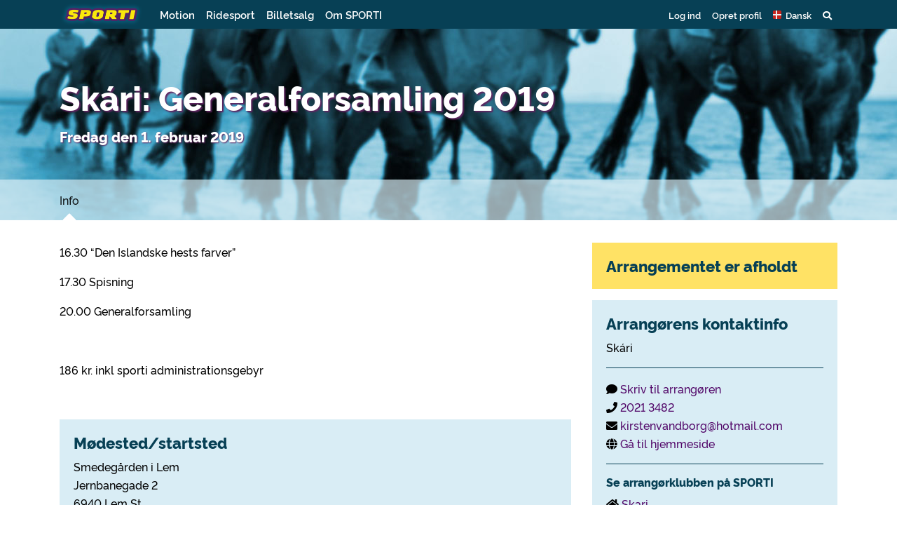

--- FILE ---
content_type: text/html
request_url: https://www.sporti.dk/event/activity.php?id=6148
body_size: 8179
content:
<!doctype html>
<html lang="da">
    <head>
        <link rel="icon" href="/favicon.ico">
        <title>Skári: Generalforsamling 2019 - SPORTI</title>
        <meta charset="UTF-8">
		<meta http-equiv="X-UA-Compatible" content="IE=edge" />
		<meta name="viewport" content="width=device-width, initial-scale=1, shrink-to-fit=no">
		<meta http-equiv="content-type" content="text/html; charset=UTF-8" />
		<meta name="msapplication-config" content="none"/>
		<meta name="author" content="">
		<meta property="og:url" content="https://www.sporti.dk/event/activity.php?id=6148" />
		<meta property="og:title" content="Skári: Generalforsamling 2019" />
		<meta property="og:description" content="16.30 &ldquo;Den Islandske hests farver&rdquo;
17.30 Spisning
20.00 Generalforsamling
&nbsp;
186 kr. inkl sporti administrationsgebyr
&nbsp;" />
		<meta property="fb:app_id" content="1184869518240698" />
		<meta property="og:site_name" content="SPORTI" />
		<meta property="og:locale" content="da_DK" />
		<meta property="og:type" content="website" />
		<meta property="og:image" content="https://www.sporti.dk/img/logo/facebook-img.png" />
		<meta name="description" content="16.30 &ldquo;Den Islandske hests farver&rdquo;
17.30 Spisning
20.00 Generalforsamling
&nbsp;
186 kr. inkl sporti administrationsgebyr
&nbsp;" />
		<meta name="keywords" content="SPORTI sport kalender sportskalender resultater aktiviteter betaling netværk motionsløb cykelløb adventurerace rulleskøjteløb ridestævner" />
		<meta name="copyright" content="Copyright 2026 SPORTI" />
        <link rel="stylesheet" href="https://stackpath.bootstrapcdn.com/bootstrap/4.3.1/css/bootstrap.min.css" integrity="sha384-ggOyR0iXCbMQv3Xipma34MD+dH/1fQ784/j6cY/iJTQUOhcWr7x9JvoRxT2MZw1T" crossorigin="anonymous">
        <link rel="stylesheet" type="text/css" href="/assets/css/appstyles20260102.css" />
<link rel="stylesheet" type="text/css" href="https://www.sporti.dk/lib/css/facebox20260102.css" />
<link rel="stylesheet" type="text/css" href="https://cdn.jsdelivr.net/npm/leaflet@1.6.0/dist/leaflet.css" />
<link rel="stylesheet" type="text/css" href="//cdn.jsdelivr.net/npm/@gstat/leaflet-gesture-handling/dist/leaflet-gesture-handling.min.css" />

        <script src="https://kit.fontawesome.com/4f3944e2df.js" crossorigin="anonymous"></script>
        <link rel="search" type="application/opensearchdescription+xml" href="/opensearch.xml" title="SPORTI" />
        <!--<script src="https://code.jquery.com/jquery-3.3.1.slim.min.js" integrity="sha384-q8i/X+965DzO0rT7abK41JStQIAqVgRVzpbzo5smXKp4YfRvH+8abtTE1Pi6jizo" crossorigin="anonymous"></script>-->
        <script src="https://code.jquery.com/jquery-3.4.1.min.js" integrity="sha256-CSXorXvZcTkaix6Yvo6HppcZGetbYMGWSFlBw8HfCJo=" crossorigin="anonymous"></script>
        <script language="JavaScript" type="text/javascript"  src="https://www.sporti.dk/lib/script/default20241209.js" ></script>
<script language="JavaScript" type="text/javascript"  src="https://www.sporti.dk/lib/script/jquery.facebox20241209.js" ></script>
<script type="text/javascript">
var activityId = 6148;

            $(document).ready(function(){
                
                    $("a.content_facebox").on("click", function(event){
                        confirm_msg_ajax($(this).attr("href"));
                        return false;
                    });
                
			sporti_frametest("https://www.sporti.dk/event/activity.php?id=6148");
			
            var currentLang = "da";
            
            $(function () {
                var supportedLangs = ["def", "en", "no", "de", "se", "da"];
                
                // Byg selector for alle sprogklasser
                var allLangSelector = $.map(supportedLangs, function (l) {
                    return ".lang-" + l;
                }).join(",");
                
                var $allLangElems = $(allLangSelector);
                
                // Find elementer for det valgte sprog
                var $currentLangElems = $(".lang-" + currentLang);
                
                // Hvis der ikke er nogen oversættelse for valgt sprog → faldbak til def
                if ($currentLangElems.length === 0) {
                currentLang = "def";
                $currentLangElems = $(".lang-def");
            }
            
            // Skjul alle sprog
            $allLangElems.hide();
            
            // Vis kun det valgte (eller fallback)
            $currentLangElems.show();
            });
        
			
            if ($("div.table-responsive").length < 1) {
                var wrapper = document.createElement("div");
                $(wrapper).addClass("table-responsive");

                $(":not(.table-responsive) table:not(.inline)").wrap(wrapper);
            }
        
            });

</script>

    </head>

    <body class="sporti-pt-activity bg-equestrian no-profile" >
       
        
        <header>
    <div class="container">
        <div class="row">
            <div class="col">
                <nav class="navbar navbar-expand">
                    <a class="navbar-brand" href="/">
                        <img src="/assets/img/logo.png" id="sporti-navbarLogo">
                    </a>

                    <div id="sporti-main-menu" class="bg-sporti d-flex w-100">
                        <ul class="nav navbar-nav d-none d-lg-flex">
                            <li class="nav-item"><a class="nav-link" href="#motion" data-toggle="collapse" role="button" aria-expanded="false" aria-controls="motion">
                                    Motion</a><i class="active-mega-menu fas fa-sort-up"></i>
                            </li>
                            <li class="nav-item"><a class="nav-link" href="#equestrian" data-toggle="collapse" role="button" aria-expanded="false" aria-controls="equestrian">
                                    Ridesport</a><i class="active-mega-menu fas fa-sort-up"></i>
                            </li>
                            <li class="nav-item"><a class="nav-link" href="/ticket.php">Billetsalg</a></li>
                            <li class="nav-item"><a class="nav-link" href="/om-sporti">Om SPORTI</a></li>
                        </ul>

                        <ul class="nav navbar-nav ml-auto sporti-navbar-profile">
                                                            <li class="nav-item"><a id="loginLink" class="nav-link" href="https://www.sporti.dk/login/" data-toggle="modal" data-target="#loginModal">Log ind</a></li>
                                <li class="nav-item"><a class="nav-link" href="https://www.sporti.dk/profile/register.php">Opret profil</a></li>
                                                        <li class="nav-item" id="locale-selector">
    <a href="#localeDropdown" class="nav-link" data-toggle="collapse" role="button" aria-expanded="false">
        <span class="icon-locale-da"></span> <span class="d-none d-md-inline">Dansk</span>
    </a>

</li>
<div id="localeDropdown" class="sporti-dropdown collapse" role="menu">
    <div class="mobile-wrapper">
                                    <a href="https://www.sporti.dk/event/activity.php?id=6148" class="dropdown-item d-flex justify-content-between">
                    <span><i class="icon-locale-da"></i> Dansk</span>
                    <i class="fa fa-check"></i>
                </a>
                                                <a href="https://www.sporti.dk/en/event/activity.php?id=6148" class="dropdown-item">
                    <i class="icon-locale-en"></i>
                    <span>English</span>
                </a>
                                                <a href="https://www.sporti.dk/no/event/activity.php?id=6148" class="dropdown-item">
                    <i class="icon-locale-no"></i>
                    <span>Norsk</span>
                </a>
                                                <a href="https://www.sporti.dk/se/event/activity.php?id=6148" class="dropdown-item">
                    <i class="icon-locale-se"></i>
                    <span>Svenska</span>
                </a>
                                                <a href="https://www.sporti.dk/de/event/activity.php?id=6148" class="dropdown-item">
                    <i class="icon-locale-de"></i>
                    <span>Deutsch</span>
                </a>
                        </div>
</div>
                            <li class="nav-item mega-toggle">
    <a data-toggle="collapse" href="#navbar-search" role="button" aria-expanded="false" aria-controls="navbar-search" class="nav-link"><i class="fas fa-search"></i></a>
</li>
<div id="navbar-search" class="container-fluid mega-menu collapse sporti-green">
    <div class="mobile-wrapper">
        <section class="sporti-green py-0 h-100">
            <div class="container">
                <div class="row">
                    <div class="col">
                        <div class="sporti-search-box mb-0">
    <!--<div id="search-wrapper"></div>-->
    <div id="sporti-search-inline" class="sporti-search-field mb-0">
        <form action="/search/" method="GET" id="sporti-search-form-topnav" class="sporti-search-form">
            <input class="typeahead form-control form-control-lg tt-input" data-popup="true" type="text" placeholder="Søg arrangementer og klubber" value="" autocomplete="off" spellcheck="false" dir="auto">
            <a href="#" class="js-sporti-search-btn">
                <span href="#" class="search-btn">
                    <span class="fas fa-search" aria-hidden="true"></span>
                </span>
            </a>
        </form>
    </div>
    </div>

<script id="search-events-header-template" type="text/x-handlebars-template">
    <div class="search-dropdown-header">
        <div class="row py-2">
            <div class="col-xs-7 col-md-6">
                <h4 class="search-events mb-0">Arrangementer</h4>
            </div>
            <div class="col-xs-5 col-md-6 text-md-right">
                <p class="my-0">
                    <small><span class="d-none d-sm-inline">Viser 1-<span class="search-events-count"></span> ud af <span class="search-events-total-count"></span> · </span><a class="js-show-all-events-link" href="/search/">Vis alle</a></small>
                </p>
            </div>
        </div>
    </div>
</script>

<script id="search-clubs-header-template" type="text/x-handlebars-template">
    <div class="search-dropdown-header">
        <div class="row py-0">
            <div class="col-xs-7 col-md-6">
                <h4 class="search-clubs mb-0">Klubber</h4>
            </div>
            <div class="col-xs-5 col-md-6 text-md-right">
                <p class="my-0">
                    <small><span class="d-none d-sm-inline">Viser 1-<span class="search-clubs-count"></span> ud af <span class="search-clubs-total-count"></span> · </span><a class="js-show-all-clubs-link" href="/search/clubs/">Vis alle</a></small>
                </p>
            </div>
        </div>
    </div>
</script>

<!-- Handlebar templates related to the search -->

<script id="search-events-suggestion-template" type="text/x-handlebars-template">
    <div class="search-suggestion">
        <div class="py-0">
            <p class="float-right d-none d-sm-inline"><strong><a href="{{link_url}}">{{link_caption}}</a></strong></p>
            <p class="tt-menu-name" style="overflow:hidden"><strong>{{event_name}}</strong></p>
        </div>
        <div class="py-0">
            <small class="float-right d-none d-sm-inline">{{message}}</small>
            <small>{{date}} · {{type}}<span class="d-none d-sm-inline"> · {{location}}</span></small>
        </div>
    </div>
</script>

<script id="search-clubs-suggestion-template" type="text/x-handlebars-template">
    <div class="search-suggestion">
        <div class="py-0">
            <p class="float-right d-none d-sm-inline"><strong><a href="{{club_url}}">{{link_caption}}</a></strong></p>
            <p style="overflow: hidden"><strong>{{club_name}}</strong></p>
        </div>
        <div class="py-0">
            <small>{{type}} · {{location}}</small>
        </div>
    </div>
</script>

                    </div>
                </div>
            </div>
        </section>
    </div>
</div>                            <li class="nav-item d-block d-lg-none">
    <a href="#mainDropdown" class="nav-link" data-toggle="collapse" role="button" aria-expanded="false">
        <i class="fas fa-bars"></i>
    </a>
</li>
<div id="mainDropdown" class="collapse sporti-dropdown" role="menu">
    <div class="mobile-wrapper">
        <a href="#motionDropdown" data-toggle="collapse" data-target="#motionDropdown" role="button" aria-expanded="false" aria-controls="motionDropdown" class="collapse-toggle dropdown-item d-flex justify-content-between">
            Motion
            <i class="fas fa-chevron-down ml-auto"></i>
        </a>
        <div id="motionDropdown" class="collapse submenu">
            <div class="dropdown-item subitem">
                <div class="media sporti-spot has-link" onclick="window.location.replace('/motion')">
    <img src="/assets/img/calendar-search.svg" class="mr-3" />
    <div class="media-body">
                    <a href="/motion"><h5 class="mt-0">Find events og klubber</h5></a>
                <p>I kalenderen kan du finde løb, cykelløb, rulleskøjteløb m.m.</p>
    </div>
</div>
            </div>
            <div class="dropdown-item subitem">
                <div class="media sporti-spot has-link" onclick="window.location.replace('/arrangoer')">
    <img src="/assets/img/medal-in-hand-bg.svg" class="mr-3" />
    <div class="media-body">
                    <a href="/arrangoer"><h5 class="mt-0">Få dit event på SPORTI</h5></a>
                <p>Skal I afholde et event? Opret eventet her - og få løbende overblik over tilmeldinger og økonomi.</p>
    </div>
</div>
            </div>
            <div class="dropdown-item subitem">
                <div class="media sporti-spot has-link" onclick="window.location.replace('/klubadmin')">
    <img src="/assets/img/members-club.svg" class="mr-3" />
    <div class="media-body">
                    <a href="/klubadmin"><h5 class="mt-0">Benyt SPORTI&#039;s klubstyring</h5></a>
                <p>Få det lettere som administrator. Behold overblikket, udsend kontingenter og skriv til medlemmer.</p>
    </div>
</div>
            </div>
        </div>
        <a href="#ridingDropdown" data-toggle="collapse" data-target="#ridingDropdown" role="button" aria-expanded="false" aria-controls="ridingDropdown" class="collapse-toggle dropdown-item d-flex justify-content-between">
            Ridesport
            <i class="fas fa-chevron-down ml-auto"></i>
        </a>
        <div id="ridingDropdown" class="collapse submenu">
            <div class="dropdown-item subitem">
                <div class="media sporti-spot has-link" onclick="window.location.replace('/ridesport')">
    <img src="/assets/img/calendar-search.svg" class="mr-3" />
    <div class="media-body">
                    <a href="/ridesport"><h5 class="mt-0">Find events og klubber</h5></a>
                <p>I kalenderen kan du finde stævner, kurser, foredrag m.m.</p>
    </div>
</div>
            </div>
            <div class="dropdown-item subitem">
                <div class="media sporti-spot has-link" onclick="window.location.replace('/arrangoer')">
    <img src="/assets/img/medal-in-hand-bg.svg" class="mr-3" />
    <div class="media-body">
                    <a href="/arrangoer"><h5 class="mt-0">Få dit event på SPORTI</h5></a>
                <p>Skal I afholde et ridesports-event? Opret eventet her - og få løbende overblik over tilmeldinger og økonomi.</p>
    </div>
</div>
            </div>
            <div class="dropdown-item subitem">
                <div class="media sporti-spot has-link" onclick="window.location.replace('/klubadmin')">
    <img src="/assets/img/members-club.svg" class="mr-3" />
    <div class="media-body">
                    <a href="/klubadmin"><h5 class="mt-0">Benyt SPORTI&#039;s klubstyring</h5></a>
                <p>Få det lettere som administrator. Behold overblikket, udsend kontingenter og skriv til medlemmer.</p>
    </div>
</div>
            </div>
            <div class="dropdown-item subitem light">
                <div class="media">
                    <img class="flag mr-3" src="/assets/img/flags/dk.png">
                                        <div class="media-body">
                        <h5>Dansk Islandshesteforening</h5>
                        <p><a href="/club.php?id=80&amp;v=cj">Indmeldelse i foreningen</a><br /><a href="/di-rytterlicens">Dansk rytterlicens</a><br /><a href="/product.php?pid=71" target="_blank" rel="noopener">K&oslash;b af K&aring;ringscertifikater</a><br /><a href="/product.php?cid=1" target="_self">Stambogskontoret</a><br /><a href="/club.php?sub=dk" target="_self">Vis danske lokalklubber</a></p>
                    </div>
                </div>
            </div>
            <div class="dropdown-item subitem light">
                <div class="media">
                    <img class="flag mr-3" src="/assets/img/flags/no.png">
                                        <div class="media-body">
                        <h5>Norsk Islandshestforening (NIHF)</h5>
                        <p><a href="/nihf-rytterlicens" target="_blank" rel="noopener">Norsk rytterlicens</a><br /><a href="/product.php?cid=4" target="_blank" rel="noopener">Stambokkontoret</a><br /><a title="Tegne abonnement p&aring; Islandshestforum" href="/club.php?id=123" target="_blank" rel="noopener">Abonnement p&aring; Islandshestforum</a><br /><a href="/club.php?sub=no" target="_self">Vis norske klubber</a></p>
                    </div>
                </div>
            </div>
        </div>

        <a href="/ticket.php" class="dropdown-item d-flex justify-content-between">
            Billetsalg
        </a>
        <a href="/om-sporti" class="dropdown-item">
            Om SPORTI
        </a>
    </div>
</div>
                        </ul>
                    </div>
                </nav>
            </div>
        </div>
    </div>
    <div id="equestrian" class="container-fluid mega-menu collapse">
        <section class="row sporti-white">
            <div class="container">
                <div class="row">
                    <div class="col-4">
                        <div class="media sporti-spot has-link" onclick="window.location.replace('/ridesport')">
    <img src="/assets/img/calendar-search.svg" class="mr-3" />
    <div class="media-body">
                    <a href="/ridesport"><h5 class="mt-0">Find events og klubber</h5></a>
                <p>I kalenderen kan du finde stævner, kurser, foredrag m.m.</p>
    </div>
</div>
                    </div>
                    <div class="col-4">
                        <div class="media sporti-spot has-link" onclick="window.location.replace('/arrangoer')">
    <img src="/assets/img/medal-in-hand-bg.svg" class="mr-3" />
    <div class="media-body">
                    <a href="/arrangoer"><h5 class="mt-0">Få dit event på SPORTI</h5></a>
                <p>Skal I afholde et ridesports-event? Opret eventet her - og få løbende overblik over tilmeldinger og økonomi.</p>
    </div>
</div>
                    </div>
                    <div class="col-4">
                        <div class="media sporti-spot has-link" onclick="window.location.replace('/klubadmin')">
    <img src="/assets/img/members-club.svg" class="mr-3" />
    <div class="media-body">
                    <a href="/klubadmin"><h5 class="mt-0">Benyt SPORTI&#039;s klubstyring</h5></a>
                <p>Få det lettere som administrator. Behold overblikket, udsend kontingenter og skriv til medlemmer.</p>
    </div>
</div>
                    </div>
                </div>
            </div>
        </section>
        <section class="row sporti-blue sporti-blue-solid">
            <div class="container">
                <div class="row">
                    <div class="col-4 links">
                                                                        <div class="media sporti-spot">
    <img src="/assets/img/flags/dk.png" class="mr-3" />
    <div class="media-body">
                    <h5 class="mt-0">Dansk Islandshesteforening</h5>
                <p><p><a href="/club.php?id=80&amp;v=cj">Indmeldelse i foreningen</a><br /><a href="/di-rytterlicens">Dansk rytterlicens</a><br /><a href="/product.php?pid=71" target="_blank" rel="noopener">K&oslash;b af K&aring;ringscertifikater</a><br /><a href="/product.php?cid=1" target="_self">Stambogskontoret</a><br /><a href="/club.php?sub=dk" target="_self">Vis danske lokalklubber</a></p></p>
    </div>
</div>
                    </div>
                    <div class="col-4 links">
                                                                        <div class="media sporti-spot">
    <img src="/assets/img/flags/no.png" class="mr-3" />
    <div class="media-body">
                    <h5 class="mt-0">Norsk Islandshestforening (NIHF)</h5>
                <p><p><a href="/nihf-rytterlicens" target="_blank" rel="noopener">Norsk rytterlicens</a><br /><a href="/product.php?cid=4" target="_blank" rel="noopener">Stambokkontoret</a><br /><a title="Tegne abonnement p&aring; Islandshestforum" href="/club.php?id=123" target="_blank" rel="noopener">Abonnement p&aring; Islandshestforum</a><br /><a href="/club.php?sub=no" target="_self">Vis norske klubber</a></p></p>
    </div>
</div>
                    </div>
                </div>
            </div>
        </section>
    </div>
    <div id="motion" class="container-fluid mega-menu collapse">
        <section class="row sporti-white">
            <div class="container">
                <div class="row">
                    <div class="col-4">
                        <div class="media sporti-spot has-link" onclick="window.location.replace('/motion')">
    <img src="/assets/img/calendar-search.svg" class="mr-3" />
    <div class="media-body">
                    <a href="/motion"><h5 class="mt-0">Find events og klubber</h5></a>
                <p>I kalenderen kan du finde løb, cykelløb, rulleskøjteløb m.m.</p>
    </div>
</div>
                    </div>
                    <div class="col-4">
                        <div class="media sporti-spot has-link" onclick="window.location.replace('/arrangoer')">
    <img src="/assets/img/medal-in-hand-bg.svg" class="mr-3" />
    <div class="media-body">
                    <a href="/arrangoer"><h5 class="mt-0">Få dit event på SPORTI</h5></a>
                <p>Skal I afholde et event? Opret eventet her - og få løbende overblik over tilmeldinger og økonomi.</p>
    </div>
</div>
                    </div>
                    <div class="col-4">
                        <div class="media sporti-spot has-link" onclick="window.location.replace('/klubadmin')">
    <img src="/assets/img/members-club.svg" class="mr-3" />
    <div class="media-body">
                    <a href="/klubadmin"><h5 class="mt-0">Benyt SPORTI&#039;s klubstyring</h5></a>
                <p>Få det lettere som administrator. Behold overblikket, udsend kontingenter og skriv til medlemmer.</p>
    </div>
</div>
                    </div>
                </div>
            </div>
        </section>
    </div>
</header>
<div class="container"><section class="header row align-items-center "><div class="col-12 col-md"><h1>Skári: Generalforsamling 2019</h1><p class="subtitle"></p><p class="subtitle">Fredag den  1. februar 2019</p><p class="subtitle info"></p></div></section></div><div class="container-fluid"><section class="sporti-white-opacity row">
                <div class="container">
                    
            <nav class="singleevent navbar navbar-expand navbar-light col-md-12 px-0">
                <div class="container px-0">                    
                    <button class="navbar-toggler" type="button" data-toggle="collapse" data-target="#sporti-page-menu" aria-controls="sporti-page-menu" aria-expanded="false" aria-label="Toggle navigation">
                         <span class="navbar-toggler-icon"></span>
                    </button>
                
                    <div id="sporti-page-menu" class="collapse navbar-collapse bg-sporti">
                        <ul class="navbar-nav mr-auto">
                            
                    <li class="nav-item">
                        <a href="https://www.sporti.dk/event/activity.php?id=6148" class="nav-link active pl-0">Info</a>
                        <i class="fas fa-caret-up active-menu-item"></i>
                    </li>                           
                        </ul>                       
                    </div>
                </div>
            </nav>
                </div>
        </section><section class="sporti-white row pb-0">
        <div class="container maincontent">
            <div class="row">
                <div class="col-12 col-md-7 col-lg-8 order-2 order-md-1">
                    <div class="eventInfo"><p>16.30 &ldquo;Den Islandske hests farver&rdquo;</p>
<p>17.30 Spisning</p>
<p>20.00 Generalforsamling</p>
<p>&nbsp;</p>
<p>186 kr. inkl sporti administrationsgebyr</p>
<p>&nbsp;</p></div>
                    <div class="d-block d-md-none"><div class="alert alert- sporti-contact-card"><h6 class="alert-heading">Arrangørens kontaktinfo</h6><p class="card-text">Skári</p><hr><p class="card-text"><div class="contact-detail"><i class="fas fa-comment"></i>&nbsp;<a class="card-link" href="activity.php?id=6148&view=contact">Skriv til arrangøren</a></div><div class="contact-detail"><i class="fas fa-phone"></i>&nbsp;<a href="tel:2021 3482">2021 3482</a></div><div class="contact-detail"><i class="fas fa-envelope"></i>&nbsp;<a href="mailto:kirstenvandborg@hotmail.com?subject=Henvendelse+vedr.+Sk%C3%A1ri%3A+Generalforsamling+2019" target="_blank">kirstenvandborg@hotmail.com</a></div><div class="contact-detail"><i class="fas fa-globe"></i>&nbsp;<a href="http://www.skari.dk" target="_blank">Gå til hjemmeside</a></div></p><hr><h6>Se arrangørklubben på SPORTI</h6><p><i class="fas fa-home"></i> <a href="https://www.sporti.dk/club.php?id=135">Skari</a></p></div></div>
                    <div><div class="alert alert- sporti-contact-card"><h6 class="alert-heading">Mødested/startsted</h6>
        <p class="card-text">
            Smedegården i Lem<br>Jernbanegade 2<br>6940 Lem St<br>Danmark
            <span class="d-block mt-1">
                <a class="btn btn-sm btn-secondary" href="https://www.google.com/maps/search/?api=1&query=Jernbanegade 2,6940 Lem St,Danmark" target="_blank"><i class="fas fa-map-marker-alt"></i> Vis på kort</a>
                <a class="btn btn-sm btn-secondary" href="https://www.google.com/maps/dir/?api=1&destination=Jernbanegade 2,6940 Lem St,Danmark" target="_blank"><i class="fas fa-directions"></i> Navigér hertil</a>
            </span>
        </p></div></div>
                </div>
                <div class="sidebar col-12 col-md-5 col-lg-4 order-1 order-md-2">
                    <div><div id="idd80d864e08e445719cc8bf190d78a6bc" class="alert-warning alert" role="alert"><h4 class="alert-heading">Arrangementet er afholdt</h4></div></div>
                    <div></div>
                    <div><div id="a4c62e6675b7e2994728693b2812dd4b" style="display: none;"><a class="btn-success w-100 sporti-register mb-3 btn" role="button" href="https://www.sporti.dk/event/activity.php?id=6148&view=signup">Tilmelding<br><span>Sidste frist: 28-01-2019 kl. 22.00</span></a></div></div>
                    <div class="d-none d-md-block"><div class="alert alert- sporti-contact-card"><h6 class="alert-heading">Arrangørens kontaktinfo</h6><p class="card-text">Skári</p><hr><p class="card-text"><div class="contact-detail"><i class="fas fa-comment"></i>&nbsp;<a class="card-link" href="activity.php?id=6148&view=contact">Skriv til arrangøren</a></div><div class="contact-detail"><i class="fas fa-phone"></i>&nbsp;<a href="tel:2021 3482">2021 3482</a></div><div class="contact-detail"><i class="fas fa-envelope"></i>&nbsp;<a href="mailto:kirstenvandborg@hotmail.com?subject=Henvendelse+vedr.+Sk%C3%A1ri%3A+Generalforsamling+2019" target="_blank">kirstenvandborg@hotmail.com</a></div><div class="contact-detail"><i class="fas fa-globe"></i>&nbsp;<a href="http://www.skari.dk" target="_blank">Gå til hjemmeside</a></div></p><hr><h6>Se arrangørklubben på SPORTI</h6><p><i class="fas fa-home"></i> <a href="https://www.sporti.dk/club.php?id=135">Skari</a></p></div></div>
                </div>
            </div>
        </div>
    
            <div class="container-fluid px-0 mapsection">
                <div id="map"></div>
            </div>
        </section></div>        <footer>
            <div class="container">
                <div class="row">
                    <div class="col col-6 col-md-4 col-lg-2">
                        <img src="/assets/img/SPORTI-logo_withoutglow.png" class="sporti-logo">
                        <p>CVR nr. 31140439</p>
                        <p><span class="d-none d-sm-inline">Copyright </span>&copy; 2026 SPORTI</p>
                    </div>

                    <div class="col col-6 col-md-4 col-lg-2">
                        <h2>Kontakt os</h2>
                        <p>SPORTI I/S<br>Bygmarksvej 6<br>DK-2605 Brøndby<br>Tlf: <a href="tel:+4520717384">(+45) 20 71 73 84</a><br>Email: <a href="mailto:info@sporti.dk">info@sporti.dk</a></p>
                    </div>

                    <div class="col col-6 col-md-4 col-lg-2">
                        <h2>Info</h2>
                        <p>
                            <a href="/betingelser">Handelsbetingelser</a><br>
                            <a href="/persondatapolitik">Persondatapolitik</a><br>
                            <a href="/hjaelp">Hjælp</a><br>
                        </p>
                    </div>

                    <div class="col col-6 col-md-4 col-lg-2">
                        <h2>Feedback</h2>
                        <p>Er der noget vi kan forbedre på SPORTI?<br>
                        <a href="mailto:feedback@sporti.dk?subject=Feedback til SPORTI" target="_blank"><strong>Send din feedback</strong></a></p>
                    </div>

                    <div class="col col-12 col-md-8 col-lg-4" style="overflow: hidden;">
                        <img src="/assets/img/betalingskort-dkk.png" class="sporti-betalingskort">
                        <img src="/assets/img/mobilepay.png" class="sporti-betalingskort" style="width: 100px;">
                        <img src="/assets/img/vipps.svg" class="sporti-betalingskort" style="width: 80px;">
                        <p>Ovenstående betalingsmuligheder kan benyttes på SPORTI.</p>
                    </div>

                </div>
            </div>
        </footer>

        
        
        <script src="https://cdnjs.cloudflare.com/ajax/libs/popper.js/1.14.6/umd/popper.min.js" integrity="sha384-wHAiFfRlMFy6i5SRaxvfOCifBUQy1xHdJ/yoi7FRNXMRBu5WHdZYu1hA6ZOblgut" crossorigin="anonymous"></script>
        <script src="https://stackpath.bootstrapcdn.com/bootstrap/4.2.1/js/bootstrap.min.js" integrity="sha384-B0UglyR+jN6CkvvICOB2joaf5I4l3gm9GU6Hc1og6Ls7i6U/mkkaduKaBhlAXv9k" crossorigin="anonymous"></script>
        <script id=""   language="JavaScript" type="text/javascript" src="https://cdn.jsdelivr.net/npm/leaflet@1.6.0/dist/leaflet.min.js" ></script>
<script id=""   language="JavaScript" type="text/javascript" src="https://cdn.jsdelivr.net/npm/@gstat/leaflet-gesture-handling/dist/leaflet-gesture-handling.min.js" ></script>
<script id=""   language="JavaScript" type="text/javascript" src="//cdn.loginradius.com/hub/prod/js/CustomInterface.2.js" ></script>
<script id=""   language="JavaScript" type="text/javascript" src="//cdnjs.cloudflare.com/ajax/libs/corejs-typeahead/1.2.1/bloodhound.js" ></script>
<script id=""   language="JavaScript" type="text/javascript" src="//cdnjs.cloudflare.com/ajax/libs/corejs-typeahead/1.2.1/typeahead.jquery.js" ></script>
<script id=""   language="JavaScript" type="text/javascript" src="//cdnjs.cloudflare.com/ajax/libs/handlebars.js/4.1.0/handlebars.js" ></script>
<script id=""   language="JavaScript" type="text/javascript" src="https://www.sporti.dk/lib/script/frontpage_search20241209.js" ></script>
<script id=""   language="JavaScript" type="text/javascript" src="https://www.sporti.dk/lib/script/navbar20241209.js" ></script>
<script type="text/javascript">

            var place = { lat: 56.025868000, lon: 8.384604000 };
                
            initMap(place);
        

            function initMap(place) {
                var map = L.map("map", {
                    center: [place.lat, place.lon],
                    zoom: 12,
                    gestureHandling: true
                });
                            
                L.tileLayer("https://{s}.tile.openstreetmap.org/{z}/{x}/{y}.png", {
                    maxZoom: 19,
                    attribution: "&copy; <a href='https://openstreetmap.org/copyright'>OpenStreetMap contributors</a>"
                }).addTo(map);
    
                var popup = "<strong>Skári: Generalforsamling 2019</strong><br />"+
                "Smedegården i Lem<br>Jernbanegade 2<br>6940 Lem St<br>Danmark<br /><br />"+
                "<a class='btn btn-sm btn-secondary' href='https://www.google.com/maps/dir/?api=1&destination=Jernbanegade 2,6940 Lem St,Danmark' target='_blank'><i class='fas fa-directions'></i> Navigér hertil</a>"
        
                var myIcon = L.icon({
                    className: "sporti-map-icon",
                    iconUrl: "/assets/img/sporti-map-pin.png",
                    iconAnchor: [14,42],
                    popupAnchor: [0,-42],
                });
    
                L.marker({lon: place.lon, lat: place.lat}, { icon: myIcon }).bindPopup(popup, {
                    className: "addressPopup",
                    maxWidth: 500,
                }).addTo(map);
            }
        
$("#loginLink").click( function(e) { 
                    e.preventDefault();
                    $.post("/ajax/session_init.php", { redirect: window.location.href });
                    if($(".navbar .navbar-toggler").css("display") !== "none") $(".navbar .navbar-toggler").click();
                    $("#loginModal").modal("show");
                })

            $("div[data-form='form_login'].buttons .btn:not(.btn_no_hide_on_click)").on("formSubmitConfirm formSubmit", function(e){

                $("div[data-form='form_login'].buttons .btn").addClass("disabled");
                $("#formLoader").show();
            });
        

        $( function() {
            $(".socialLogo").css("max-width", "100%"); 
        });
    

        $(function() {
            $("#loginModal").on("shown.bs.modal", function(e) {
                $("#loginModal [name='login']").focus();
            });
        });
    

</script>

    
    
            <div id="loginModal" class="modal fade" tabindex="-1" role="dialog">
                <div class="modal-dialog modal-dialog-centered modal-lg">
                    <div class="modal-content rounded-0">   
                        <div class="modal-header">
                            <img src="/assets/img/SPORTI-logo_withoutglow.png" id="sporti-navbarLogo">
                            <button type="button" class="close" data-dismiss="modal" aria-label="Close">
                                <span aria-hidden="true">&times;</span>
                            </button>
                        </div>
                        <div class="modal-body">
                            <div class="row">
                                <div class="col-md-6 mb-4 mb-md-0">
                                    <h5 class="modal-title">Log ind med dit SPORTI login</h5>
                                    
			<form method="post" action="https://www.sporti.dk/login/" name="form_login" id="form_login" class="">
				<div  class="form">
                                    
					<div class="form-group " id="fieldset_login"><label for="login" class="mb-0">Brugernavn (email) <sup class="required-field fas fa-star"></sup></label>
						<div class="field">
							<input name="login" value="" type="text" class="text form-control login" id="login"  required  />
						</div>
					</div>
					<div class="form-group " id="fieldset_password"><label for="password" class="mb-0">Adgangskode <sup class="required-field fas fa-star"></sup></label>
						<div class="field">
							<input type="password" name="password" value="" class="password form-control" id="password" />
						</div>
					</div>
                                    <div class="row">
                                        <div id="fieldset_remember" class="fieldset col-8">
                                            
					<div class="form-group  checkboxset" id="fieldset_remember">
						<div class="form-check field_nolabel">
							<input type="checkbox" name="remember" value="yes" class="form-check-input" id="remember" /> <label for="remember" class="mb-0">Forbliv logget på</label>
						</div>
					</div>
                                            <a href="https://www.sporti.dk/login/newpassword.php">Glemt adgangskode?</a>
                                        </div>
                                        
			<input type="hidden" name="ctrl_act" value="login" class="hidden" id="ctrl_act" />
			<input type="hidden" name="rurl" value="https://www.sporti.dk/event/activity.php?id=6148" class="hidden" id="rurl" />
                                        
        <div class="buttons col-4 text-right" data-form="form_login">
            <button type="submit" id="b_login"  class="btn btn-success btn_right">LOG IND</button>
            <span id="formLoader" class="btn btn-text disabled" style="display: none"><i class="fas fa-spinner"></i></span>
        </div>
                                    </div>
                                    
				</div>
            </form>
                                </div>
                                <div class="col-md-6">
                                    <h5>- eller log ind med din konto hos</h5>
                                    <div class="socialbutton_wrap"><div class="row mb-3"><div class="col-6"><a class="btn btn-light" href="javascript:void()" onclick="return $LRIC.util.openWindow('https://sporti-login.hub.loginradius.com/requesthandlor.aspx?apikey=3ad567d4-bc37-48b6-9cac-223d9b404922&provider=facebook&callback=https%3A%2F%2Fwww.sporti.dk%2Flogin%2Fsocial.php%3Faction%3Dlogin%26rurlsession%3D1');"><img class="socialLogo" src="/img/social/facebook.png"></a></div><div class="col-6"><a class="btn btn-light" href="javascript:void()" onclick="return $LRIC.util.openWindow('https://sporti-login.hub.loginradius.com/requesthandlor.aspx?apikey=3ad567d4-bc37-48b6-9cac-223d9b404922&provider=google&callback=https%3A%2F%2Fwww.sporti.dk%2Flogin%2Fsocial.php%3Faction%3Dlogin%26rurlsession%3D1');"><img class="socialLogo" src="/img/social/google.png"></a></div></div><div class="row mb-3"><div class="col-6"><a class="btn btn-light" href="javascript:void()" onclick="return $LRIC.util.openWindow('https://sporti-login.hub.loginradius.com/requesthandlor.aspx?apikey=3ad567d4-bc37-48b6-9cac-223d9b404922&provider=live&callback=https%3A%2F%2Fwww.sporti.dk%2Flogin%2Fsocial.php%3Faction%3Dlogin%26rurlsession%3D1');"><img class="socialLogo" src="/img/social/live.png"></a></div><div class="col-6"><a class="btn btn-light" href="javascript:void()" onclick="return $LRIC.util.openWindow('https://sporti-login.hub.loginradius.com/requesthandlor.aspx?apikey=3ad567d4-bc37-48b6-9cac-223d9b404922&provider=linkedin&callback=https%3A%2F%2Fwww.sporti.dk%2Flogin%2Fsocial.php%3Faction%3Dlogin%26rurlsession%3D1');"><img class="socialLogo" src="/img/social/linkedin.png"></a></div></div><div class="row mb-3"><div class="col-6"><a class="btn btn-light" href="javascript:void()" onclick="return $LRIC.util.openWindow('https://sporti-login.hub.loginradius.com/requesthandlor.aspx?apikey=3ad567d4-bc37-48b6-9cac-223d9b404922&provider=yahoo&callback=https%3A%2F%2Fwww.sporti.dk%2Flogin%2Fsocial.php%3Faction%3Dlogin%26rurlsession%3D1');"><img class="socialLogo" src="/img/social/yahoo.png"></a></div><div class="col-6"><a class="btn btn-light" href="javascript:void()" onclick="return $LRIC.util.openWindow('https://sporti-login.hub.loginradius.com/requesthandlor.aspx?apikey=3ad567d4-bc37-48b6-9cac-223d9b404922&provider=foursquare&callback=https%3A%2F%2Fwww.sporti.dk%2Flogin%2Fsocial.php%3Faction%3Dlogin%26rurlsession%3D1');"><img class="socialLogo" src="/img/social/foursquare.png"></a></div></div></div>
                                </div>
                            </div>
                        </div>
                        <div class="modal-footer">
                            <h5 class="d-inline">Ny på SPORTI?</h5>
                            <a class="createProfile btn btn-sm btn-success" href="https://www.sporti.dk/profile/register.php">Opret profil</a>
                        </div>
                    </div>
                </div>
            </div>
    
    </body>
</html>